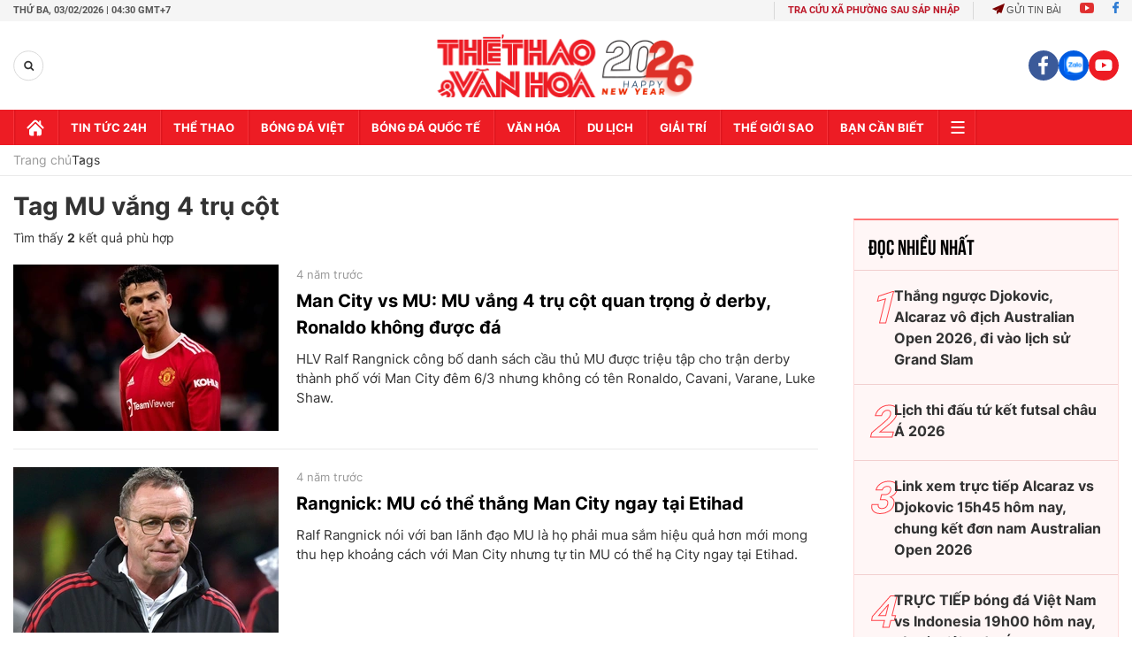

--- FILE ---
content_type: application/javascript; charset=utf-8
request_url: https://fundingchoicesmessages.google.com/f/AGSKWxW8cTtQywc5OBTjkP704ckm4r_PHsuYLNuSVnYwyceaxrmdcgbU7jBu4VWy4Fpm5Gn2t-m3rDinJvba4To_V0dhNGdDXz8X8xF2P6z4I5Z-qHnyS_Q94Duo-yS9kLmjYo05Wxtc_FUyQQSZKySZuyNmLSEtdmEhKXtIMsWvrUKU4Ecfb9kJ6qa53H-1/_/banners/468&advert_.adwolf./adtopsky._bannerads_
body_size: -1285
content:
window['f7c8c9b7-0ece-47ac-b1a6-b9d9addb398b'] = true;

--- FILE ---
content_type: image/svg+xml
request_url: https://static.mediacdn.vn/thethaovanhoa.vn/images/ti3.svg
body_size: 1806
content:
<svg width="24" height="17" viewBox="0 0 24 17" fill="none" xmlns="http://www.w3.org/2000/svg">
<path d="M9.69327 4.45365C10.4905 3.35772 11.1763 2.18872 11.8928 1.04152C12.1043 0.70313 12.3338 0.577515 12.735 0.583924C14.1872 0.610842 15.6395 0.591615 17.0918 0.599306C17.2545 0.600587 17.4442 0.515989 17.5814 0.687749C17.3802 1.3953 16.888 1.93878 16.5085 2.54122C15.1986 4.62156 13.8783 6.69549 12.5286 8.7502C12.403 8.93991 12.2761 9.12192 12.0338 9.17319C10.3483 9.22575 8.66399 9.24113 6.981 9.16935C6.60929 9.02451 6.84001 8.79891 6.93871 8.63869C7.54243 7.66325 8.1564 6.69421 8.78448 5.73415C9.0716 5.29578 9.27797 4.80101 9.69327 4.45365Z" fill="#FAD85E"/>
<path d="M18.3467 4.43945C19.5964 4.44458 20.8462 4.45098 22.0959 4.45611C22.219 4.63172 22.0857 4.7599 22.0049 4.88679C20.3565 7.48626 18.6915 10.0742 17.0508 12.6801C16.956 12.8313 16.8508 12.9698 16.6611 13.0121C15.5832 13.0569 14.5065 13.1069 13.431 12.9864C13.3516 12.9505 13.3016 12.8928 13.29 12.8044C13.7258 11.9187 14.2655 11.0907 14.7603 10.237C15.8164 8.41299 16.8816 6.59542 17.9481 4.77912C18.0403 4.62403 18.0891 4.40612 18.3467 4.43945Z" fill="#F4A93C"/>
<path d="M16.8098 12.8968C17.5647 11.5509 18.4517 10.2871 19.2593 8.97326C20.1898 7.45819 21.2166 6.00464 22.0959 4.45752C22.2394 4.47418 22.2522 4.59595 22.2907 4.69721C22.6099 5.5496 22.9239 6.40328 23.2482 7.2531C23.3161 7.42999 23.3225 7.57227 23.2213 7.74531C21.4947 10.6793 19.7758 13.6159 18.0544 16.5525C17.8416 16.5832 17.7737 16.4217 17.7288 16.2743C17.4071 15.2271 17.0918 14.1773 16.7816 13.1275C16.7585 13.0494 16.7675 12.9686 16.8098 12.8968Z" fill="#F5B940"/>
<path d="M18.3466 4.43966C17.8326 5.07287 17.4917 5.81374 17.0802 6.50975C15.9266 8.45807 14.7948 10.4205 13.6578 12.3791C13.5745 12.5213 13.4874 12.6495 13.3284 12.711C13.1464 12.6918 13.1105 12.5367 13.0682 12.406C12.7298 11.3754 12.4952 10.3154 12.1492 9.28739C12.1235 9.2092 12.1376 9.12973 12.1902 9.0618C13.8924 6.39696 15.5946 3.73212 17.2994 1.06856C17.384 0.936533 17.4891 0.816045 17.584 0.69043C17.9416 1.62485 18.2915 2.56312 18.6645 3.49242C18.7491 3.70263 18.6337 3.82056 18.5607 3.97309C18.4863 4.12562 18.3364 4.24739 18.3466 4.43966Z" fill="#F5B940"/>
<path d="M9.69332 4.45366C9.22162 5.22402 8.75377 5.99822 8.27566 6.76473C7.79627 7.5338 7.30534 8.29518 6.81955 9.06041C6.92593 9.21551 6.85672 9.36932 6.81186 9.51929C6.53371 10.4537 6.25171 11.3869 5.971 12.3213C5.89538 12.5751 5.85051 12.8622 5.56211 12.9942C4.33416 13.1173 3.10364 13.0429 1.8744 13.0352C1.72572 13.034 1.54242 13.0186 1.51807 12.7994C3.12415 10.2614 4.74818 7.73504 6.32221 5.17787C6.66317 4.62286 7.00925 4.35368 7.67963 4.42546C8.34359 4.49724 9.02166 4.44981 9.69332 4.45366Z" fill="#F5B940"/>
<path d="M16.8099 12.8969C17.1303 13.9236 17.4495 14.9516 17.7712 15.9783C17.8353 16.1834 17.8238 16.4282 18.0545 16.5525C18.0135 16.7397 17.8699 16.7448 17.7187 16.7448C15.2692 16.7384 12.8197 16.7333 10.3702 16.7269C10.3548 16.7269 10.3394 16.7166 10.292 16.6987C10.6663 15.4335 11.0418 14.1671 11.4161 12.9007C12.0596 12.6508 12.7043 12.6572 13.3491 12.8982C14.5027 12.8969 15.6563 12.8969 16.8099 12.8969Z" fill="#FAD85E"/>
<path d="M1.51805 12.7993C1.65905 12.9557 1.84747 12.8942 2.01539 12.8955C3.23052 12.9006 4.44566 12.898 5.6608 12.8967C6.04021 12.6609 6.44141 12.7365 6.84132 12.8173C6.97079 12.8775 7.01308 12.9993 7.04769 13.1223C7.37711 14.2695 7.75652 15.4014 8.05518 16.5575C8.01032 16.7447 7.86419 16.7434 7.7155 16.7434C5.26857 16.7383 2.82163 16.7331 0.37598 16.7267C0.360599 16.7267 0.346499 16.7165 0.286255 16.6947C0.718218 15.4052 0.997648 14.0657 1.51805 12.7993Z" fill="#FAD85E"/>
<path d="M6.90923 12.9044C6.49265 12.9019 6.07735 12.8993 5.66077 12.8968C6.04659 11.6175 6.43369 10.3383 6.8195 9.06036C8.60888 9.06036 10.3983 9.06036 12.1876 9.05908C12.6568 10.2473 12.849 11.5227 13.3271 12.7083C13.3336 12.7711 13.3412 12.8327 13.3477 12.8955C12.7029 12.8968 12.0595 12.898 11.4147 12.898C11.002 12.898 10.588 12.8993 10.1752 12.8993C10.0227 12.9916 9.86119 13.0493 9.68174 13.0506C8.90498 13.0583 8.12693 13.0608 7.35016 13.048C7.19122 13.0467 7.03484 13.0185 6.90923 12.9044Z" fill="#FBE696"/>
<path d="M6.9093 12.9047C7.99882 12.9034 9.08706 12.9022 10.1766 12.9009C9.47032 14.1199 8.76277 15.3388 8.0565 16.5578C7.68478 16.2002 7.69632 15.6901 7.55789 15.2453C7.31691 14.4736 7.00928 13.7174 6.9093 12.9047Z" fill="#F4A93C"/>
</svg>
